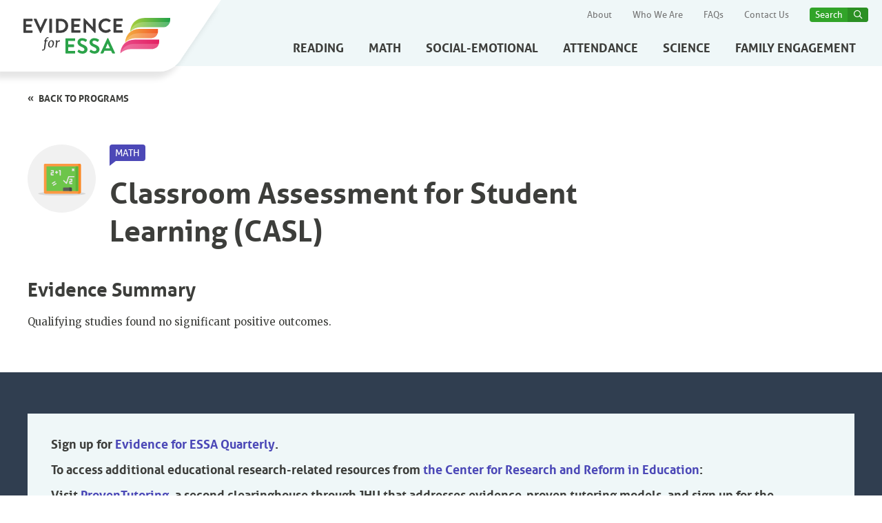

--- FILE ---
content_type: text/html; charset=UTF-8
request_url: https://www.evidenceforessa.org/program/classroom-assessment-for-student-learning-casl/
body_size: 8587
content:
<html class="js-priorityNav">
    <head>
        <!-- Google tag (gtag.js) -->
        <script async src="https://www.googletagmanager.com/gtag/js?id=G-HBTLM284FW"></script>
        <script>
          window.dataLayer = window.dataLayer || [];
          function gtag(){dataLayer.push(arguments);}
          gtag('js', new Date());

          gtag('config', 'G-HBTLM284FW');
        </script>
        <meta charset="utf-8">
        <meta http-equiv="X-UA-Compatible" content="IE=edge">
        <meta name="viewport" content="width=device-width, initial-scale=1">
        <link href="https://fonts.googleapis.com/css?family=Merriweather" rel="stylesheet">
        <link rel="apple-touch-icon" sizes="57x57" href="https://www.evidenceforessa.org/wp-content/themes/evidenceforessa/images/icons/favicon/apple-icon-57x57.png">
        <link rel="apple-touch-icon" sizes="60x60" href="https://www.evidenceforessa.org/wp-content/themes/evidenceforessa/images/icons/favicon/apple-icon-60x60.png">
        <link rel="apple-touch-icon" sizes="72x72" href="https://www.evidenceforessa.org/wp-content/themes/evidenceforessa/images/icons/favicon/apple-icon-72x72.png">
        <link rel="apple-touch-icon" sizes="76x76" href="https://www.evidenceforessa.org/wp-content/themes/evidenceforessa/images/icons/favicon/apple-icon-76x76.png">
        <link rel="apple-touch-icon" sizes="114x114" href="https://www.evidenceforessa.org/wp-content/themes/evidenceforessa/images/icons/favicon/apple-icon-114x114.png">
        <link rel="apple-touch-icon" sizes="120x120" href="https://www.evidenceforessa.org/wp-content/themes/evidenceforessa/images/icons/favicon/apple-icon-120x120.png">
        <link rel="apple-touch-icon" sizes="144x144" href="https://www.evidenceforessa.org/wp-content/themes/evidenceforessa/images/icons/favicon/apple-icon-144x144.png">
        <link rel="apple-touch-icon" sizes="152x152" href="https://www.evidenceforessa.org/wp-content/themes/evidenceforessa/images/icons/favicon/apple-icon-152x152.png">
        <link rel="apple-touch-icon" sizes="180x180" href="https://www.evidenceforessa.org/wp-content/themes/evidenceforessa/images/icons/favicon/apple-icon-180x180.png">
        <link rel="icon" type="image/png" sizes="192x192" href="https://www.evidenceforessa.org/wp-content/themes/evidenceforessa/images/icons/favicon/android-icon-192x192.png">
        <link rel="icon" type="image/png" sizes="32x32" href="https://www.evidenceforessa.org/wp-content/themes/evidenceforessa/images/icons/favicon/favicon-32x32.png">
        <link rel="icon" type="image/png" sizes="96x96" href="https://www.evidenceforessa.org/wp-content/themes/evidenceforessa/images/icons/favicon/favicon-96x96.png">
        <link rel="icon" type="image/png" sizes="16x16" href="https://www.evidenceforessa.org/wp-content/themes/evidenceforessa/images/icons/favicon/favicon-16x16.png">
        <meta name="msapplication-TileColor" content="#ffffff">
        <meta name="msapplication-TileImage" content="/images/icons/favicon/ms-icon-144x144.png">
        <meta name="theme-color" content="#ffffff">
        <meta name="ember-cli-head-start" content="">
        
        <meta property="description" content="Your new standard for the most up-to-date and reliable information on programs that meet ESSA evidence standards." media="<essa@service:media::ember74>" id="ember76" class="ember-view">
        	<style>img:is([sizes="auto" i], [sizes^="auto," i]) { contain-intrinsic-size: 3000px 1500px }</style>
	
		<!-- All in One SEO 4.9.3 - aioseo.com -->
		<title>Classroom Assessment for Student Learning (CASL) - Evidence for ESSA</title>
	<meta name="robots" content="max-image-preview:large" />
	<link rel="canonical" href="https://www.evidenceforessa.org/program/classroom-assessment-for-student-learning-casl/" />
	<meta name="generator" content="All in One SEO (AIOSEO) 4.9.3" />
		<meta property="og:locale" content="en_US" />
		<meta property="og:site_name" content="Evidence for ESSA - Find Evidence-Based PK-12 Programs" />
		<meta property="og:type" content="article" />
		<meta property="og:title" content="Classroom Assessment for Student Learning (CASL) - Evidence for ESSA" />
		<meta property="og:url" content="https://www.evidenceforessa.org/program/classroom-assessment-for-student-learning-casl/" />
		<meta property="article:published_time" content="2023-06-15T23:31:21+00:00" />
		<meta property="article:modified_time" content="2023-06-15T23:31:21+00:00" />
		<meta property="article:publisher" content="https://www.facebook.com/EvidenceforESSA/" />
		<meta name="twitter:card" content="summary_large_image" />
		<meta name="twitter:site" content="@evidenceforessa" />
		<meta name="twitter:title" content="Classroom Assessment for Student Learning (CASL) - Evidence for ESSA" />
		<script type="application/ld+json" class="aioseo-schema">
			{"@context":"https:\/\/schema.org","@graph":[{"@type":"BreadcrumbList","@id":"https:\/\/www.evidenceforessa.org\/program\/classroom-assessment-for-student-learning-casl\/#breadcrumblist","itemListElement":[{"@type":"ListItem","@id":"https:\/\/www.evidenceforessa.org#listItem","position":1,"name":"Home","item":"https:\/\/www.evidenceforessa.org","nextItem":{"@type":"ListItem","@id":"https:\/\/www.evidenceforessa.org\/program\/classroom-assessment-for-student-learning-casl\/#listItem","name":"Classroom Assessment for Student Learning (CASL)"}},{"@type":"ListItem","@id":"https:\/\/www.evidenceforessa.org\/program\/classroom-assessment-for-student-learning-casl\/#listItem","position":2,"name":"Classroom Assessment for Student Learning (CASL)","previousItem":{"@type":"ListItem","@id":"https:\/\/www.evidenceforessa.org#listItem","name":"Home"}}]},{"@type":"Organization","@id":"https:\/\/www.evidenceforessa.org\/#organization","name":"Evidence for ESSA","description":"Find Evidence-Based PK-12 Programs","url":"https:\/\/www.evidenceforessa.org\/","logo":{"@type":"ImageObject","url":"https:\/\/www.evidenceforessa.org\/wp-content\/uploads\/2023\/06\/essa-logo.png","@id":"https:\/\/www.evidenceforessa.org\/program\/classroom-assessment-for-student-learning-casl\/#organizationLogo","width":335,"height":84},"image":{"@id":"https:\/\/www.evidenceforessa.org\/program\/classroom-assessment-for-student-learning-casl\/#organizationLogo"},"sameAs":["https:\/\/www.facebook.com\/EvidenceforESSA\/","https:\/\/twitter.com\/evidenceforessa"]},{"@type":"WebPage","@id":"https:\/\/www.evidenceforessa.org\/program\/classroom-assessment-for-student-learning-casl\/#webpage","url":"https:\/\/www.evidenceforessa.org\/program\/classroom-assessment-for-student-learning-casl\/","name":"Classroom Assessment for Student Learning (CASL) - Evidence for ESSA","inLanguage":"en-US","isPartOf":{"@id":"https:\/\/www.evidenceforessa.org\/#website"},"breadcrumb":{"@id":"https:\/\/www.evidenceforessa.org\/program\/classroom-assessment-for-student-learning-casl\/#breadcrumblist"},"datePublished":"2023-06-15T23:31:21+00:00","dateModified":"2023-06-15T23:31:21+00:00"},{"@type":"WebSite","@id":"https:\/\/www.evidenceforessa.org\/#website","url":"https:\/\/www.evidenceforessa.org\/","name":"Evidence for ESSA","description":"Find Evidence-Based PK-12 Programs","inLanguage":"en-US","publisher":{"@id":"https:\/\/www.evidenceforessa.org\/#organization"}}]}
		</script>
		<!-- All in One SEO -->

<link rel='dns-prefetch' href='//cdn.jsdelivr.net' />
<script type="text/javascript">
/* <![CDATA[ */
window._wpemojiSettings = {"baseUrl":"https:\/\/s.w.org\/images\/core\/emoji\/16.0.1\/72x72\/","ext":".png","svgUrl":"https:\/\/s.w.org\/images\/core\/emoji\/16.0.1\/svg\/","svgExt":".svg","source":{"concatemoji":"https:\/\/www.evidenceforessa.org\/wp-includes\/js\/wp-emoji-release.min.js?ver=6.8.3"}};
/*! This file is auto-generated */
!function(s,n){var o,i,e;function c(e){try{var t={supportTests:e,timestamp:(new Date).valueOf()};sessionStorage.setItem(o,JSON.stringify(t))}catch(e){}}function p(e,t,n){e.clearRect(0,0,e.canvas.width,e.canvas.height),e.fillText(t,0,0);var t=new Uint32Array(e.getImageData(0,0,e.canvas.width,e.canvas.height).data),a=(e.clearRect(0,0,e.canvas.width,e.canvas.height),e.fillText(n,0,0),new Uint32Array(e.getImageData(0,0,e.canvas.width,e.canvas.height).data));return t.every(function(e,t){return e===a[t]})}function u(e,t){e.clearRect(0,0,e.canvas.width,e.canvas.height),e.fillText(t,0,0);for(var n=e.getImageData(16,16,1,1),a=0;a<n.data.length;a++)if(0!==n.data[a])return!1;return!0}function f(e,t,n,a){switch(t){case"flag":return n(e,"\ud83c\udff3\ufe0f\u200d\u26a7\ufe0f","\ud83c\udff3\ufe0f\u200b\u26a7\ufe0f")?!1:!n(e,"\ud83c\udde8\ud83c\uddf6","\ud83c\udde8\u200b\ud83c\uddf6")&&!n(e,"\ud83c\udff4\udb40\udc67\udb40\udc62\udb40\udc65\udb40\udc6e\udb40\udc67\udb40\udc7f","\ud83c\udff4\u200b\udb40\udc67\u200b\udb40\udc62\u200b\udb40\udc65\u200b\udb40\udc6e\u200b\udb40\udc67\u200b\udb40\udc7f");case"emoji":return!a(e,"\ud83e\udedf")}return!1}function g(e,t,n,a){var r="undefined"!=typeof WorkerGlobalScope&&self instanceof WorkerGlobalScope?new OffscreenCanvas(300,150):s.createElement("canvas"),o=r.getContext("2d",{willReadFrequently:!0}),i=(o.textBaseline="top",o.font="600 32px Arial",{});return e.forEach(function(e){i[e]=t(o,e,n,a)}),i}function t(e){var t=s.createElement("script");t.src=e,t.defer=!0,s.head.appendChild(t)}"undefined"!=typeof Promise&&(o="wpEmojiSettingsSupports",i=["flag","emoji"],n.supports={everything:!0,everythingExceptFlag:!0},e=new Promise(function(e){s.addEventListener("DOMContentLoaded",e,{once:!0})}),new Promise(function(t){var n=function(){try{var e=JSON.parse(sessionStorage.getItem(o));if("object"==typeof e&&"number"==typeof e.timestamp&&(new Date).valueOf()<e.timestamp+604800&&"object"==typeof e.supportTests)return e.supportTests}catch(e){}return null}();if(!n){if("undefined"!=typeof Worker&&"undefined"!=typeof OffscreenCanvas&&"undefined"!=typeof URL&&URL.createObjectURL&&"undefined"!=typeof Blob)try{var e="postMessage("+g.toString()+"("+[JSON.stringify(i),f.toString(),p.toString(),u.toString()].join(",")+"));",a=new Blob([e],{type:"text/javascript"}),r=new Worker(URL.createObjectURL(a),{name:"wpTestEmojiSupports"});return void(r.onmessage=function(e){c(n=e.data),r.terminate(),t(n)})}catch(e){}c(n=g(i,f,p,u))}t(n)}).then(function(e){for(var t in e)n.supports[t]=e[t],n.supports.everything=n.supports.everything&&n.supports[t],"flag"!==t&&(n.supports.everythingExceptFlag=n.supports.everythingExceptFlag&&n.supports[t]);n.supports.everythingExceptFlag=n.supports.everythingExceptFlag&&!n.supports.flag,n.DOMReady=!1,n.readyCallback=function(){n.DOMReady=!0}}).then(function(){return e}).then(function(){var e;n.supports.everything||(n.readyCallback(),(e=n.source||{}).concatemoji?t(e.concatemoji):e.wpemoji&&e.twemoji&&(t(e.twemoji),t(e.wpemoji)))}))}((window,document),window._wpemojiSettings);
/* ]]> */
</script>
<style id='wp-emoji-styles-inline-css' type='text/css'>

	img.wp-smiley, img.emoji {
		display: inline !important;
		border: none !important;
		box-shadow: none !important;
		height: 1em !important;
		width: 1em !important;
		margin: 0 0.07em !important;
		vertical-align: -0.1em !important;
		background: none !important;
		padding: 0 !important;
	}
</style>
<link rel='stylesheet' id='wp-block-library-css' href='https://www.evidenceforessa.org/wp-includes/css/dist/block-library/style.min.css?ver=6.8.3' type='text/css' media='all' />
<style id='classic-theme-styles-inline-css' type='text/css'>
/*! This file is auto-generated */
.wp-block-button__link{color:#fff;background-color:#32373c;border-radius:9999px;box-shadow:none;text-decoration:none;padding:calc(.667em + 2px) calc(1.333em + 2px);font-size:1.125em}.wp-block-file__button{background:#32373c;color:#fff;text-decoration:none}
</style>
<link rel='stylesheet' id='aioseo/css/src/vue/standalone/blocks/table-of-contents/global.scss-css' href='https://www.evidenceforessa.org/wp-content/plugins/all-in-one-seo-pack/dist/Lite/assets/css/table-of-contents/global.e90f6d47.css?ver=4.9.3' type='text/css' media='all' />
<style id='global-styles-inline-css' type='text/css'>
:root{--wp--preset--aspect-ratio--square: 1;--wp--preset--aspect-ratio--4-3: 4/3;--wp--preset--aspect-ratio--3-4: 3/4;--wp--preset--aspect-ratio--3-2: 3/2;--wp--preset--aspect-ratio--2-3: 2/3;--wp--preset--aspect-ratio--16-9: 16/9;--wp--preset--aspect-ratio--9-16: 9/16;--wp--preset--color--black: #000000;--wp--preset--color--cyan-bluish-gray: #abb8c3;--wp--preset--color--white: #ffffff;--wp--preset--color--pale-pink: #f78da7;--wp--preset--color--vivid-red: #cf2e2e;--wp--preset--color--luminous-vivid-orange: #ff6900;--wp--preset--color--luminous-vivid-amber: #fcb900;--wp--preset--color--light-green-cyan: #7bdcb5;--wp--preset--color--vivid-green-cyan: #00d084;--wp--preset--color--pale-cyan-blue: #8ed1fc;--wp--preset--color--vivid-cyan-blue: #0693e3;--wp--preset--color--vivid-purple: #9b51e0;--wp--preset--gradient--vivid-cyan-blue-to-vivid-purple: linear-gradient(135deg,rgba(6,147,227,1) 0%,rgb(155,81,224) 100%);--wp--preset--gradient--light-green-cyan-to-vivid-green-cyan: linear-gradient(135deg,rgb(122,220,180) 0%,rgb(0,208,130) 100%);--wp--preset--gradient--luminous-vivid-amber-to-luminous-vivid-orange: linear-gradient(135deg,rgba(252,185,0,1) 0%,rgba(255,105,0,1) 100%);--wp--preset--gradient--luminous-vivid-orange-to-vivid-red: linear-gradient(135deg,rgba(255,105,0,1) 0%,rgb(207,46,46) 100%);--wp--preset--gradient--very-light-gray-to-cyan-bluish-gray: linear-gradient(135deg,rgb(238,238,238) 0%,rgb(169,184,195) 100%);--wp--preset--gradient--cool-to-warm-spectrum: linear-gradient(135deg,rgb(74,234,220) 0%,rgb(151,120,209) 20%,rgb(207,42,186) 40%,rgb(238,44,130) 60%,rgb(251,105,98) 80%,rgb(254,248,76) 100%);--wp--preset--gradient--blush-light-purple: linear-gradient(135deg,rgb(255,206,236) 0%,rgb(152,150,240) 100%);--wp--preset--gradient--blush-bordeaux: linear-gradient(135deg,rgb(254,205,165) 0%,rgb(254,45,45) 50%,rgb(107,0,62) 100%);--wp--preset--gradient--luminous-dusk: linear-gradient(135deg,rgb(255,203,112) 0%,rgb(199,81,192) 50%,rgb(65,88,208) 100%);--wp--preset--gradient--pale-ocean: linear-gradient(135deg,rgb(255,245,203) 0%,rgb(182,227,212) 50%,rgb(51,167,181) 100%);--wp--preset--gradient--electric-grass: linear-gradient(135deg,rgb(202,248,128) 0%,rgb(113,206,126) 100%);--wp--preset--gradient--midnight: linear-gradient(135deg,rgb(2,3,129) 0%,rgb(40,116,252) 100%);--wp--preset--font-size--small: 13px;--wp--preset--font-size--medium: 20px;--wp--preset--font-size--large: 36px;--wp--preset--font-size--x-large: 42px;--wp--preset--spacing--20: 0.44rem;--wp--preset--spacing--30: 0.67rem;--wp--preset--spacing--40: 1rem;--wp--preset--spacing--50: 1.5rem;--wp--preset--spacing--60: 2.25rem;--wp--preset--spacing--70: 3.38rem;--wp--preset--spacing--80: 5.06rem;--wp--preset--shadow--natural: 6px 6px 9px rgba(0, 0, 0, 0.2);--wp--preset--shadow--deep: 12px 12px 50px rgba(0, 0, 0, 0.4);--wp--preset--shadow--sharp: 6px 6px 0px rgba(0, 0, 0, 0.2);--wp--preset--shadow--outlined: 6px 6px 0px -3px rgba(255, 255, 255, 1), 6px 6px rgba(0, 0, 0, 1);--wp--preset--shadow--crisp: 6px 6px 0px rgba(0, 0, 0, 1);}:where(.is-layout-flex){gap: 0.5em;}:where(.is-layout-grid){gap: 0.5em;}body .is-layout-flex{display: flex;}.is-layout-flex{flex-wrap: wrap;align-items: center;}.is-layout-flex > :is(*, div){margin: 0;}body .is-layout-grid{display: grid;}.is-layout-grid > :is(*, div){margin: 0;}:where(.wp-block-columns.is-layout-flex){gap: 2em;}:where(.wp-block-columns.is-layout-grid){gap: 2em;}:where(.wp-block-post-template.is-layout-flex){gap: 1.25em;}:where(.wp-block-post-template.is-layout-grid){gap: 1.25em;}.has-black-color{color: var(--wp--preset--color--black) !important;}.has-cyan-bluish-gray-color{color: var(--wp--preset--color--cyan-bluish-gray) !important;}.has-white-color{color: var(--wp--preset--color--white) !important;}.has-pale-pink-color{color: var(--wp--preset--color--pale-pink) !important;}.has-vivid-red-color{color: var(--wp--preset--color--vivid-red) !important;}.has-luminous-vivid-orange-color{color: var(--wp--preset--color--luminous-vivid-orange) !important;}.has-luminous-vivid-amber-color{color: var(--wp--preset--color--luminous-vivid-amber) !important;}.has-light-green-cyan-color{color: var(--wp--preset--color--light-green-cyan) !important;}.has-vivid-green-cyan-color{color: var(--wp--preset--color--vivid-green-cyan) !important;}.has-pale-cyan-blue-color{color: var(--wp--preset--color--pale-cyan-blue) !important;}.has-vivid-cyan-blue-color{color: var(--wp--preset--color--vivid-cyan-blue) !important;}.has-vivid-purple-color{color: var(--wp--preset--color--vivid-purple) !important;}.has-black-background-color{background-color: var(--wp--preset--color--black) !important;}.has-cyan-bluish-gray-background-color{background-color: var(--wp--preset--color--cyan-bluish-gray) !important;}.has-white-background-color{background-color: var(--wp--preset--color--white) !important;}.has-pale-pink-background-color{background-color: var(--wp--preset--color--pale-pink) !important;}.has-vivid-red-background-color{background-color: var(--wp--preset--color--vivid-red) !important;}.has-luminous-vivid-orange-background-color{background-color: var(--wp--preset--color--luminous-vivid-orange) !important;}.has-luminous-vivid-amber-background-color{background-color: var(--wp--preset--color--luminous-vivid-amber) !important;}.has-light-green-cyan-background-color{background-color: var(--wp--preset--color--light-green-cyan) !important;}.has-vivid-green-cyan-background-color{background-color: var(--wp--preset--color--vivid-green-cyan) !important;}.has-pale-cyan-blue-background-color{background-color: var(--wp--preset--color--pale-cyan-blue) !important;}.has-vivid-cyan-blue-background-color{background-color: var(--wp--preset--color--vivid-cyan-blue) !important;}.has-vivid-purple-background-color{background-color: var(--wp--preset--color--vivid-purple) !important;}.has-black-border-color{border-color: var(--wp--preset--color--black) !important;}.has-cyan-bluish-gray-border-color{border-color: var(--wp--preset--color--cyan-bluish-gray) !important;}.has-white-border-color{border-color: var(--wp--preset--color--white) !important;}.has-pale-pink-border-color{border-color: var(--wp--preset--color--pale-pink) !important;}.has-vivid-red-border-color{border-color: var(--wp--preset--color--vivid-red) !important;}.has-luminous-vivid-orange-border-color{border-color: var(--wp--preset--color--luminous-vivid-orange) !important;}.has-luminous-vivid-amber-border-color{border-color: var(--wp--preset--color--luminous-vivid-amber) !important;}.has-light-green-cyan-border-color{border-color: var(--wp--preset--color--light-green-cyan) !important;}.has-vivid-green-cyan-border-color{border-color: var(--wp--preset--color--vivid-green-cyan) !important;}.has-pale-cyan-blue-border-color{border-color: var(--wp--preset--color--pale-cyan-blue) !important;}.has-vivid-cyan-blue-border-color{border-color: var(--wp--preset--color--vivid-cyan-blue) !important;}.has-vivid-purple-border-color{border-color: var(--wp--preset--color--vivid-purple) !important;}.has-vivid-cyan-blue-to-vivid-purple-gradient-background{background: var(--wp--preset--gradient--vivid-cyan-blue-to-vivid-purple) !important;}.has-light-green-cyan-to-vivid-green-cyan-gradient-background{background: var(--wp--preset--gradient--light-green-cyan-to-vivid-green-cyan) !important;}.has-luminous-vivid-amber-to-luminous-vivid-orange-gradient-background{background: var(--wp--preset--gradient--luminous-vivid-amber-to-luminous-vivid-orange) !important;}.has-luminous-vivid-orange-to-vivid-red-gradient-background{background: var(--wp--preset--gradient--luminous-vivid-orange-to-vivid-red) !important;}.has-very-light-gray-to-cyan-bluish-gray-gradient-background{background: var(--wp--preset--gradient--very-light-gray-to-cyan-bluish-gray) !important;}.has-cool-to-warm-spectrum-gradient-background{background: var(--wp--preset--gradient--cool-to-warm-spectrum) !important;}.has-blush-light-purple-gradient-background{background: var(--wp--preset--gradient--blush-light-purple) !important;}.has-blush-bordeaux-gradient-background{background: var(--wp--preset--gradient--blush-bordeaux) !important;}.has-luminous-dusk-gradient-background{background: var(--wp--preset--gradient--luminous-dusk) !important;}.has-pale-ocean-gradient-background{background: var(--wp--preset--gradient--pale-ocean) !important;}.has-electric-grass-gradient-background{background: var(--wp--preset--gradient--electric-grass) !important;}.has-midnight-gradient-background{background: var(--wp--preset--gradient--midnight) !important;}.has-small-font-size{font-size: var(--wp--preset--font-size--small) !important;}.has-medium-font-size{font-size: var(--wp--preset--font-size--medium) !important;}.has-large-font-size{font-size: var(--wp--preset--font-size--large) !important;}.has-x-large-font-size{font-size: var(--wp--preset--font-size--x-large) !important;}
:where(.wp-block-post-template.is-layout-flex){gap: 1.25em;}:where(.wp-block-post-template.is-layout-grid){gap: 1.25em;}
:where(.wp-block-columns.is-layout-flex){gap: 2em;}:where(.wp-block-columns.is-layout-grid){gap: 2em;}
:root :where(.wp-block-pullquote){font-size: 1.5em;line-height: 1.6;}
</style>
<link rel='stylesheet' id='boostrapcss-css' href='https://cdn.jsdelivr.net/npm/bootstrap@5.3.0/dist/css/bootstrap.min.css?ver=6.8.3' type='text/css' media='all' />
<link rel='stylesheet' id='ogvendor-css' href='https://www.evidenceforessa.org/wp-content/themes/evidenceforessa/css/vendor.css?ver=6.8.3' type='text/css' media='all' />
<link rel='stylesheet' id='ogessa-css' href='https://www.evidenceforessa.org/wp-content/themes/evidenceforessa/css/essa.css?ver=6.8.3' type='text/css' media='all' />
<link rel='stylesheet' id='wpessa-css' href='https://www.evidenceforessa.org/wp-content/themes/evidenceforessa/css/essa_wp.css?ver=6.8.3' type='text/css' media='all' />
<link rel="https://api.w.org/" href="https://www.evidenceforessa.org/wp-json/" /><link rel="alternate" title="JSON" type="application/json" href="https://www.evidenceforessa.org/wp-json/wp/v2/program/856" /><link rel="EditURI" type="application/rsd+xml" title="RSD" href="https://www.evidenceforessa.org/xmlrpc.php?rsd" />
<meta name="generator" content="WordPress 6.8.3" />
<link rel='shortlink' href='https://www.evidenceforessa.org/?p=856' />
<link rel="alternate" title="oEmbed (JSON)" type="application/json+oembed" href="https://www.evidenceforessa.org/wp-json/oembed/1.0/embed?url=https%3A%2F%2Fwww.evidenceforessa.org%2Fprogram%2Fclassroom-assessment-for-student-learning-casl%2F" />
<link rel="alternate" title="oEmbed (XML)" type="text/xml+oembed" href="https://www.evidenceforessa.org/wp-json/oembed/1.0/embed?url=https%3A%2F%2Fwww.evidenceforessa.org%2Fprogram%2Fclassroom-assessment-for-student-learning-casl%2F&#038;format=xml" />
    </head>
    <body data-rsssl=1 class="ember-application">
        <div class="page-wrapper mobile-push">
            <div class="print-header">
                <img src="https://www.evidenceforessa.org/wp-content/themes/evidenceforessa/images/essa-logo.svg" alt="" />
            </div>
            <header>
                <div class="inner">
                    <a class="logo" href="/" style="touch-action: manipulation; -ms-touch-action: manipulation; cursor: pointer;">
                        <span id="wp-main-logo"></span>
                    </a>

                  <div class="main-nav-wrapper">
                    <div class="utility">
                      <ul>
                        <li role="navigation">
                          <a style="touch-action: manipulation; -ms-touch-action: manipulation; cursor: pointer;" href="/about" id="ember80" class="ember-view"> About </a>
                        </li>

                        <li role="navigation">
                          <a style="touch-action: manipulation; -ms-touch-action: manipulation; cursor: pointer;" href="/who-we-are" id="ember83" class="ember-view"> Who We Are </a>
                        </li>

                        <li role="navigation">
                          <a style="touch-action: manipulation; -ms-touch-action: manipulation; cursor: pointer;" href="/frequently-asked-questions" id="ember86" class="ember-view"> FAQs </a>
                        </li>

                        <li role="navigation">
                          <a style="touch-action: manipulation; -ms-touch-action: manipulation; cursor: pointer;" href="/contact-us" id="ember89" class="ember-view"> Contact Us </a>
                        </li>

                        <li class="-search">
                          <div id="ember90" class="search ember-view">
                            <a href="" class="site-header-main-nav-search-trigger" style="touch-action: manipulation; -ms-touch-action: manipulation; cursor: pointer;" id="searchTrigger">Search</a>

                            <div id="headerSearchBox" class="js-search-box" role="search">
                              <div class="search-field">
                                <div id="ember92" class="autocomplete-search ember-view">
                                  <input
                                    style="touch-action: manipulation; -ms-touch-action: manipulation; cursor: pointer;"
                                    autocomplete="off"
                                    placeholder="Search by Program Name"
                                    class="ember-text-field ember-view"
                                    type="text"
                                    id="searchInput"
                                  />
                                  <div id="search-wrapper" class="suggestions liquid-container ember-view" style="display: none">
                                      <div id="ember194" class="liquid-child ember-view" style="top: 0px; left: 0px;">
                                          <ul class="result-list">
                                              <div id="search-results-wrapper" class="liquid-container ember-view" style="">
                                              <!--
                                                   <div class="liquid-child ember-view search-result-item" style="top: 0px; left: 0px;">
                                                       <li>

                                                       </li>
                                                   </div>
                                               -->
                                              </div>
                                          </ul>
                                      </div>
                                  </div>
                                </div>
                                <a
                                  href="#"
                                  class="js-search-close"
                                  aria-label="close dialog"
                                  style="touch-action: manipulation; -ms-touch-action: manipulation; cursor: pointer;"
                                  id="searchCloser"
                                >
                                  <span class="sr-text">Close dialog</span>
                                </a>
                              </div>
                            </div>
                          </div>
                        </li>
                      </ul>
                    </div>
                    <nav id="ember195" class="main-nav ember-view priority-nav" instance="1"><ul class="-">
                            <li role="navigation">
                        <a style="touch-action: manipulation; -ms-touch-action: manipulation; cursor: pointer;" href="/programs/reading" id="ember196" class="ember-view">        Reading
                        </a>    </li>
                            <li role="navigation">
                        <a style="touch-action: manipulation; -ms-touch-action: manipulation; cursor: pointer;" href="/programs/math" id="ember197" class="ember-view">        Math
                        </a>    </li>
                            <li role="navigation">
                        <a style="touch-action: manipulation; -ms-touch-action: manipulation; cursor: pointer;" href="/programs/social-emotional" id="ember198" class="ember-view">        Social-Emotional
                        </a>    </li>
                            <li role="navigation">
                        <a style="touch-action: manipulation; -ms-touch-action: manipulation; cursor: pointer;" href="/programs/attendance" id="ember199" class="ember-view">        Attendance
                        </a>    </li>
                            <li role="navigation">
                        <a style="touch-action: manipulation; -ms-touch-action: manipulation; cursor: pointer;" href="/programs/science" id="ember200" class="ember-view">        Science
                        </a>    </li>
                            <li role="navigation">
                        <a style="touch-action: manipulation; -ms-touch-action: manipulation; cursor: pointer;" href="/programs/family-engagement" id="ember201" class="ember-view">        Family Engagement
                        </a>    </li>
                        </ul><span class="nav__dropdown-wrapper priority-nav__wrapper" aria-haspopup="false"><button aria-controls="menu" type="button" class="nav__dropdown-toggle priority-nav__dropdown-toggle priority-nav-is-hidden">more</button><ul aria-hidden="true" class="nav__dropdown priority-nav__dropdown"></ul></span>
                    </nav>

                    <a href="#" id="mobile-btn" class="mobile-menu-trigger" style="touch-action: manipulation; -ms-touch-action: manipulation; cursor: pointer;" data-ember-action="" data-ember-action-193="193"><span></span></a>
                  </div>
                </div>
            </header>

<div class="header-program-detail">
    <div class="inner">
      <a style="touch-action: manipulation; -ms-touch-action: manipulation; cursor: pointer;" href="/programs/math" id="ember1112" class="back-link ember-view"> Back to programs </a>
      <div class="header-program-detail-icon">
        <img src="https://www.evidenceforessa.org/wp-content/themes/evidenceforessa/images/icons/math-color.svg" alt="Icon" />
      </div>

      <div class="header-program-detail-content">
        <div class="label-row">
          <span class="type-label">Math</span>
                  </div>
        <h1>Classroom Assessment for Student Learning (CASL)</h1>
      </div>
    </div>
</div>

<div class="program-content-wrapper strong">
    <div class="inner">
      <article class="program-content">
      
                
                                                                <h2>Evidence Summary</h2>
        <p>Qualifying studies found no significant positive outcomes.</p>
              </article>
          </div>
    </div>

            <div id="ember119" class="ember-view">
        <footer>
          <div class="inner">
            <div class="footer-row">
		
		              <div id="ember120" class="email-signup ember-view">
		<div style="color: black">
		<h4>Sign up for <a href="https://lp.constantcontactpages.com/sl/NeuKHM8">Evidence for ESSA Quarterly</a>.</h4>
<h4>To access additional educational research-related resources from <a href="https://education.jhu.edu/crre/">the Center for Research and Reform in Education</a>:</h4>
<ul>
<li>
<h4>Visit <a href="http://www.proventutoring.org">ProvenTutoring</a>, a second clearinghouse through JHU that addresses evidence-proven tutoring models, and sign up for the <a href="https://proventutoring.org/contact/">ProvenTutoring newsletter</a>.</h4>
</li>
<li>
<h4>Visit the <a href="http://www.bestevidence.org">Best Evidence Encyclopedia</a>.</h4>
</li>
<li>
<h4>Read the <a href="https://education.jhu.edu/crre/about/evidence-viewpoint-blog/">Evidence Viewpoint blog</a>.</h4>
</li>
</ul>
<h4></h4>
<p>&nbsp;</p>
		</div>
              </div>
		            </div>

            <div class="footer-bottom">
              <section class="footer-left">
                <div class="social-icons">
                                    <a style="touch-action: manipulation; -ms-touch-action: manipulation; cursor: pointer;" target="_blank" href="https://twitter.com/evidenceforessa" id="ember128" class="icon-twitter ember-view"></a>
                                                    </div>
                                <nav id="ember130" class="utility-nav footer-main-nav ember-view">
                  <ul>
                    
                    <li role="navigation">
                      <a style="touch-action: manipulation; -ms-touch-action: manipulation; cursor: pointer;" href="https://www.evidenceforessa.org/about/" class="ember-view"> About </a>
                    </li>
                    
                    <li role="navigation">
                      <a style="touch-action: manipulation; -ms-touch-action: manipulation; cursor: pointer;" href="https://www.evidenceforessa.org/who-we-are/" class="ember-view"> Who We Are </a>
                    </li>
                    
                    <li role="navigation">
                      <a style="touch-action: manipulation; -ms-touch-action: manipulation; cursor: pointer;" href="https://www.evidenceforessa.org/frequently-asked-questions/" class="ember-view"> FAQs </a>
                    </li>
                    
                    <li role="navigation">
                      <a style="touch-action: manipulation; -ms-touch-action: manipulation; cursor: pointer;" href="https://www.evidenceforessa.org/contact-us/" class="ember-view"> Contact Us </a>
                    </li>
                                      </ul>
                </nav>
                                <p class="financial-support">Financial support provided by the Anne E. Casey Foundation and the Bill and Melinda Gates Foundation.</p>
                <div id="jhu-img"><img src="/wp-content/uploads/2024/11/CMYK-CRRE-Education-Unit-Lockup_horizontal.blue_.jpg" alt="Center for Research and Reform in Education"></div>
		<p class="copyright">©2026 Center for Research and Reform in Education, Johns Hopkins University</p>
                                <nav class="footer-utility-nav">
                  <ul>
                                        <li><a style="touch-action: manipulation; -ms-touch-action: manipulation; cursor: pointer;" href="https://www.evidenceforessa.org/privacy-policy/" id="ember139" class="ember-view">
                      Privacy Policy and Terms of Use                    </a></li>
                                    </ul>
                </nav>
                            </section>
              <section class="footer-right">
                <div class="partner-title">In partnership with</div>
                <ul>
                                    <li>AASA, The School Superintendents Association</li>
                                    <li>Alliance for Excellent Education</li>
                                    <li>America Forward</li>
                                    <li>American Youth Policy Forum</li>
                                    <li>Association of Educational Service Agencies</li>
                                    <li>Chiefs for Change</li>
                                    <li>National Association of Elementary School Principals</li>
                                    <li>National Association of Secondary School Principals</li>
                                    <li>National Association of State Boards of Education</li>
                                    <li>National Education Association</li>
                                    <li>National PTA</li>
                                    <li>National Rural Education Advocacy Consortium</li>
                                    <li>National Rural Education Association</li>
                                    <li>National School Boards Association</li>
                                    <li>National Association of ESEA State Program Administrators (NAESPA)</li>
                                    <li>Results for America </li>
                                  </ul>
              </section>
            </div>
          </div>
        </footer>
      </div>
    </div> <!-- end page wrapper -->

    <div class="mobile-menu ember-view" id="mobile-mnu">
      <div id="ember142" class="panel liquid-container ember-view" style="">
        <div id="ember145" class="liquid-child ember-view" style="top: 0px; left: 0px;">
          <div class="mobile utility">
            <div class="d-flex justify-content-end">
              <button id="mobile-close">Close</button>
            </div>
            <div id="ember146" class="search ember-view">
              <!-- <a href="" class="site-header-main-nav-search-trigger" style="touch-action: manipulation; -ms-touch-action: manipulation; cursor: pointer;" data-ember-action="" data-ember-action-147="147">Search</a> -->

              <div class="js-search-box" role="search">
                <div class="search-field">
                  <div id="ember148" class="autocomplete-search ember-view">
                    <input
                      style="touch-action: manipulation; -ms-touch-action: manipulation; cursor: pointer;"
                      autocomplete="off"
                      placeholder="Search by Program Name"
                      id="mobile-search-input"
                      class="ember-text-field ember-view"
                      type="text"
                    />
                    <div id="mobile-search-wrapper" class="suggestions liquid-container ember-view">
                      <div class="liquid-child ember-view" style="top: 0px; left: 0px;">
                          <ul class="result-list">
                              <div id="mobile-search-results-wrapper" class="liquid-container ember-view" style="">
                              <!--
                                   <div class="liquid-child ember-view search-result-item" style="top: 0px; left: 0px;">
                                       <li>

                                       </li>
                                   </div>
                               -->
                              </div>
                          </ul>
                      </div>
                    </div>
                  </div>
                  <a href="#" id="mobile-search-close" class="js-search-close" aria-label="close dialog" style="touch-action: manipulation; -ms-touch-action: manipulation; cursor: pointer;" data-ember-action="" data-ember-action-154="154">
                    <span class="sr-text">Close dialog</span>
                  </a>
                </div>
              </div>
            </div>
          </div>

          <ul class="panel-1 menu">
            <li role="navigation">
              <a style="touch-action: manipulation; -ms-touch-action: manipulation; cursor: pointer;" href="/programs/reading" id="ember155" class="ember-view"> Reading </a>
            </li>
            <li role="navigation">
              <a style="touch-action: manipulation; -ms-touch-action: manipulation; cursor: pointer;" href="/programs/math" id="ember156" class="ember-view"> Math </a>
            </li>
            <li role="navigation">
              <a style="touch-action: manipulation; -ms-touch-action: manipulation; cursor: pointer;" href="/programs/social-emotional" id="ember157" class="ember-view"> Social-Emotional </a>
            </li>
            <li role="navigation">
              <a style="touch-action: manipulation; -ms-touch-action: manipulation; cursor: pointer;" href="/programs/attendance" id="ember158" class="ember-view"> Attendance </a>
            </li>
            <li role="navigation">
              <a style="touch-action: manipulation; -ms-touch-action: manipulation; cursor: pointer;" href="/programs/science" id="ember159" class="ember-view"> Science </a>
            </li>
            <li role="navigation">
              <a style="touch-action: manipulation; -ms-touch-action: manipulation; cursor: pointer;" href="/programs/family-engagement" id="ember160" class="ember-view"> Family Engagement </a>
            </li>
          </ul>

          <div class="utility">
            <ul>
              <li role="navigation">
                <a style="touch-action: manipulation; -ms-touch-action: manipulation; cursor: pointer;" href="/about" id="ember163" class="ember-view"> About </a>
              </li>

              <li role="navigation">
                <a style="touch-action: manipulation; -ms-touch-action: manipulation; cursor: pointer;" href="/who-we-are" id="ember165" class="ember-view"> Who We Are </a>
              </li>

              <li role="navigation">
                <a style="touch-action: manipulation; -ms-touch-action: manipulation; cursor: pointer;" href="/frequently-asked-questions" id="ember167" class="ember-view"> FAQs </a>
              </li>

              <li role="navigation">
                <a style="touch-action: manipulation; -ms-touch-action: manipulation; cursor: pointer;" href="/page/contact-us" id="ember169" class="ember-view"> Contact Us </a>
              </li>

              <li class="-search">
                <div id="ember170" class="search ember-view">
                  <a href="" class="site-header-main-nav-search-trigger" style="touch-action: manipulation; -ms-touch-action: manipulation; cursor: pointer;" data-ember-action="" data-ember-action-171="171">Search</a>

                  <div class="js-search-box" role="search">
                    <div class="search-field">
                      <div id="ember172" class="autocomplete-search ember-view">
                        <input
                          style="touch-action: manipulation; -ms-touch-action: manipulation; cursor: pointer;"
                          autocomplete="off"
                          placeholder="Search by Program Name"
                          id="ember173"
                          class="ember-text-field ember-view"
                          type="text"
                        />
                        <div id="ember175" class="suggestions liquid-container ember-view"><!----></div>
                      </div>
                      <a href="#" class="js-search-close" aria-label="close dialog" style="touch-action: manipulation; -ms-touch-action: manipulation; cursor: pointer;" data-ember-action="" data-ember-action-178="178">
                        <span class="sr-text">Close dialog</span>
                      </a>
                    </div>
                  </div>
                </div>
              </li>
            </ul>
          </div>
        </div>
      </div>
    </div>
    <div id="modals"></div>
    <script type="speculationrules">
{"prefetch":[{"source":"document","where":{"and":[{"href_matches":"\/*"},{"not":{"href_matches":["\/wp-*.php","\/wp-admin\/*","\/wp-content\/uploads\/*","\/wp-content\/*","\/wp-content\/plugins\/*","\/wp-content\/themes\/evidenceforessa\/*","\/*\\?(.+)"]}},{"not":{"selector_matches":"a[rel~=\"nofollow\"]"}},{"not":{"selector_matches":".no-prefetch, .no-prefetch a"}}]},"eagerness":"conservative"}]}
</script>
<script type="text/javascript" src="https://cdn.jsdelivr.net/npm/bootstrap@5.3.0/dist/js/bootstrap.bundle.min.js?ver=6.8.3" id="boostrapjs-js"></script>
<script type="text/javascript" src="https://www.evidenceforessa.org/wp-content/themes/evidenceforessa/js/essa.js?ver=6.8.3" id="essajs-js"></script>
  </body>
</html>


--- FILE ---
content_type: application/javascript
request_url: https://www.evidenceforessa.org/wp-content/themes/evidenceforessa/js/essa.js?ver=6.8.3
body_size: 1673
content:
let isMobileSearch = false;
const tooltipTriggerList = document.querySelectorAll('[data-bs-toggle="tooltip"]')
const tooltipList = [...tooltipTriggerList].map(tooltipTriggerEl => new bootstrap.Tooltip(tooltipTriggerEl))

const filterTriggers = document.querySelectorAll('#filter-form input[type="checkbox"]');
const form = document.getElementById('filter-form');

const filterList = [...filterTriggers].map(filterTriggerEl => filterTriggerEl.addEventListener('change', () => {
    form.submit();
}));

const searchTrigger = document.getElementById('searchTrigger');
const searchCloser = document.getElementById('searchCloser');
const searchBox = document.getElementById('headerSearchBox');
const searchInput = document.getElementById('searchInput');
const searchWrapper = document.getElementById('search-wrapper');
const searchResultsWrapper = document.getElementById('search-results-wrapper');
const keyStudiesModal = document.getElementById('keyStudiesModal');
const modals = document.getElementById('modals');
const questions = document.getElementsByClassName('question');
const mobileTrigger = document.getElementById('mobile-btn');
const mobileMenu = document.getElementById('mobile-mnu');
const mobileSearchWrapper = document.getElementById('mobile-search-wrapper');
const mobileSearchInput = document.getElementById('mobile-search-input');
const mobileSearchResultsWrapper = document.getElementById('mobile-search-results-wrapper');
const mobileCloseBtn = document.getElementById('mobile-close');
const leftFilterBtn = document.getElementById('left-filter-btn');
const leftBottom = document.getElementById('left-bottom');
const leftSideBar = document.getElementById('left-sidebar');
const docW = document.body.offsetWidth;

if (docW < 1000 && leftFilterBtn) {
    leftFilterBtn.classList.remove('-filter-open');
    leftBottom.classList.remove('-filter-open');
    leftSideBar.classList.remove('-filter-open');
}

if (leftFilterBtn) {
    leftFilterBtn.addEventListener('click', (event) => {
        if(leftFilterBtn.classList.contains('-filter-open')) {
            leftFilterBtn.classList.remove('-filter-open');
            leftBottom.classList.remove('-filter-open');
            leftSideBar.classList.remove('-filter-open');
        } else {
            leftFilterBtn.classList.add('-filter-open');
            leftBottom.classList.add('-filter-open');
            leftSideBar.classList.add('-filter-open');
        }
    });
}

mobileTrigger.addEventListener('click', (event) => {
    mobileMenu.style.right = 0;
});

mobileCloseBtn.addEventListener('click', (event) => {
   mobileMenu.style.right = '-280px'; 
   removeSearchItems();
});

if (keyStudiesModal) {
    modals.appendChild(keyStudiesModal);
}

let debounceTimer;
const debounce = (callback, time) => {
    window.clearTimeout(debounceTimer);
    debounceTimer = window.setTimeout(callback, time);
}

searchTrigger.addEventListener('click', (event) => {
    event.preventDefault();
    searchBox.classList.add('-is-open');
});

searchCloser.addEventListener('click', (event) => {
    event.preventDefault();
    searchWrapper.style.display = 'none';
    searchBox.classList.remove('-is-open');
});

function removeSearchItems() {
    const resultItems = document.getElementsByClassName('search-result-item');
    while(resultItems.length > 0) {
        resultItems[0].parentNode.removeChild(resultItems[0]);
    }
}

function createNotFound() {
    const div = document.createElement('div');
    div.classList.add('search-result-item');
    const li = document.createElement('li');
    const anchor = document.createElement('a');
    anchor.style.textDecoration = 'underline';
    anchor.append("Program not reviewed – email us at evidenceforessa@jhu.edu!");
    anchor.href = 'mailto:evidenceforessa@jhu.edu';
    li.append(anchor);
    div.append(li);
    if (isMobileSearch) {
        mobileSearchResultsWrapper.append(div);
    } else {
        searchResultsWrapper.append(div);    
    }
    
}

async function getSearchResults(terms) {
    if (terms !== '') {
        const response = await fetch("/wp-json/wp/v2/program?order=desc&orderby=title&_fields=title,link,acf.program_type&search=" + terms);
        const jsonData = await response.json();
        if (jsonData && jsonData.length) {
            removeSearchItems();
            if (isMobileSearch) {
                mobileSearchWrapper.style.display = 'block';
            } else {
                searchWrapper.style.display = 'block';
            }
            //console.log(jsonData);
            for (const row of jsonData) {
		// if (row.acf && row.acf.program_type && row.acf.program_type === 'Science') { continue; }
        // if (row.acf && row.acf.program_type && row.acf.program_type === 'Family Engagement') { continue; }
                const div = document.createElement('div');
                div.classList.add('search-result-item');
                const li = document.createElement('li');
                const anchor = document.createElement('a');
                anchor.href = row.link;
                anchor.innerHTML = row.title.rendered;
                li.append(anchor);
                div.append(li);
                if (isMobileSearch) {
                    mobileSearchResultsWrapper.append(div);
                } else {
                    searchResultsWrapper.append(div);
                }
                
            }
        } else {
            if (isMobileSearch) {
                mobileSearchWrapper.style.display = 'block';
            } else {
                searchWrapper.style.display = 'block';    
            }
            
            removeSearchItems();
            createNotFound();
        }
    } else {
        removeSearchItems();
    }
}

let lastInput = '';
let lastKeyTime = 0;

searchInput.addEventListener('keyup', () => {
    isMobileSearch = false;
    const val = searchInput.value;
    if (val === '') {
        removeSearchItems();
    } else {
        debounce(() => {
            getSearchResults(val);
        }, 400);
    }
});

mobileSearchInput.addEventListener('keyup', () => {
    isMobileSearch = true;
    const val = mobileSearchInput.value;
    if (val === '') {
        removeSearchItems();
    } else {
        debounce(() => {
            getSearchResults(val);
        }, 400);
    }
});

const questionsList = [...questions].map(qEl => qEl.addEventListener('click', (event) => {
    event.preventDefault();
    const answer = qEl.parentElement.lastElementChild;
    const answers = document.getElementsByClassName('q-answer-box');
    for (const el of answers) {
        if (el !== answer) {
            el.style.display = 'none';
            el.parentElement.parentElement.classList.remove('-active');
        }

    }
    
    if (answer.style.display == 'none') {
        answer.style.display = 'block';
        answer.parentElement.parentElement.classList.add('-active');
    } else {
        answer.style.display = 'none';
        answer.parentElement.parentElement.classList.remove('-active');
    }

}));



--- FILE ---
content_type: image/svg+xml
request_url: https://www.evidenceforessa.org/wp-content/themes/evidenceforessa/images/logo-angle.svg
body_size: 3199
content:
<svg xmlns="http://www.w3.org/2000/svg" xmlns:xlink="http://www.w3.org/1999/xlink" width="348" height="138" viewBox="0 0 348 138">
  <metadata><?xpacket begin="﻿" id="W5M0MpCehiHzreSzNTczkc9d"?>
<x:xmpmeta xmlns:x="adobe:ns:meta/" x:xmptk="Adobe XMP Core 5.6-c138 79.159824, 2016/09/14-01:09:01        ">
   <rdf:RDF xmlns:rdf="http://www.w3.org/1999/02/22-rdf-syntax-ns#">
      <rdf:Description rdf:about=""/>
   </rdf:RDF>
</x:xmpmeta>
                                                                                                    
                                                                                                    
                                                                                                    
                                                                                                    
                                                                                                    
                                                                                                    
                                                                                                    
                                                                                                    
                                                                                                    
                                                                                                    
                                                                                                    
                                                                                                    
                                                                                                    
                                                                                                    
                                                                                                    
                                                                                                    
                                                                                                    
                                                                                                    
                                                                                                    
                                                                                                    
                           
<?xpacket end="w"?></metadata>
<defs>
    <style>
      .cls-1 {
        fill: #fff;
        fill-rule: evenodd;
        filter: url(#filter);
      }
    </style>
    <filter id="filter" x="-25" y="-9" width="373" height="147" filterUnits="userSpaceOnUse">
      <feOffset result="offset" dx="-6" dy="10.392" in="SourceAlpha"/>
      <feGaussianBlur result="blur" stdDeviation="4.472"/>
      <feFlood result="flood" flood-opacity="0.1"/>
      <feComposite result="composite" operator="in" in2="blur"/>
      <feBlend result="blend" in="SourceGraphic"/>
    </filter>
  </defs>
  <path id="logoAngle" class="cls-1" d="M0.035,0H333.22s-41.557,61.938-60.784,90a40.583,40.583,0,0,1-33.962,18H0.035V0Z"/>
</svg>
